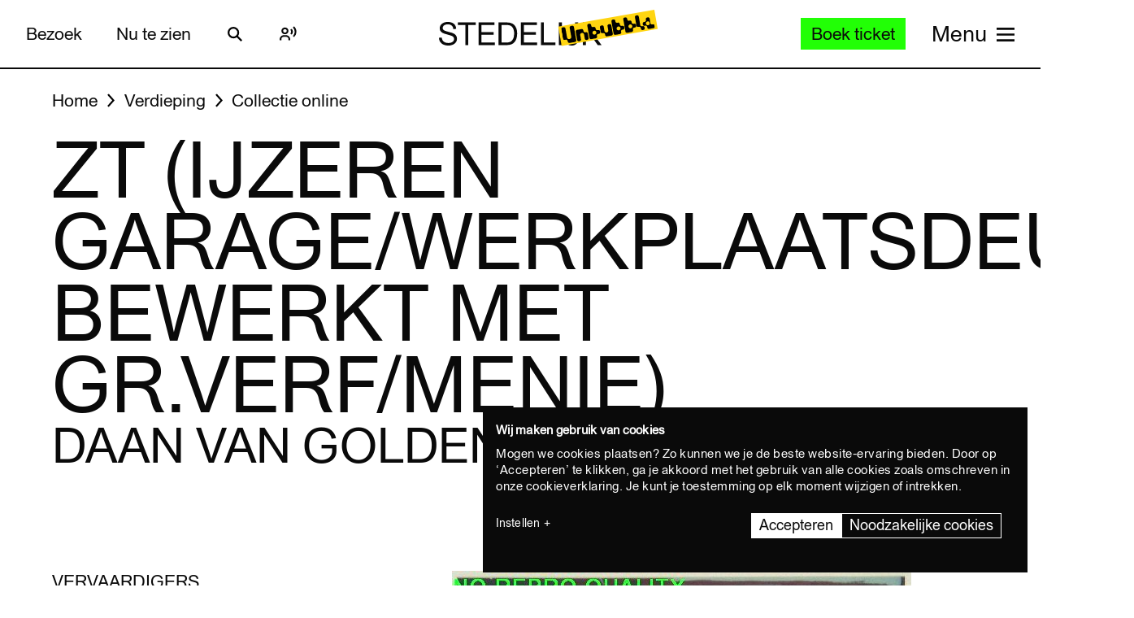

--- FILE ---
content_type: text/html; charset=UTF-8
request_url: https://www.stedelijk.nl/nl/collectie/45180-daan-van-golden-zt-(ijzeren-garagewerkplaatsdeur-bewerkt-met-gr.verfmenie)
body_size: 12602
content:
<!doctype html>
<html class="no-js" lang="nl"
        >
    <head>
        <meta charset="utf-8">

        <link rel="preload" href="https://www.stedelijk.nl/themes/stedelijk/assets/dist/fonts/union_regular.woff2" as="font" type="font/woff2" crossorigin>
        <link rel="preload" href="https://www.stedelijk.nl/themes/stedelijk/assets/dist/fonts/union_regular_italic.woff2" as="font" type="font/woff2" crossorigin>
        <link rel="preload" href="https://www.stedelijk.nl/themes/stedelijk/assets/dist/fonts/union_sma_ribbon.woff2" as="font" type="font/woff2" crossorigin>
        <link rel="preload" href="https://www.stedelijk.nl/themes/stedelijk/assets/dist/fonts/union_sma_ribbon_wb.woff2" as="font" type="font/woff2" crossorigin>

        <link rel="preload" href="https://www.stedelijk.nl/themes/stedelijk/assets/dist/scripts/main-f3d429f9da.js" as="script">

        <link rel="preconnect" href="https://consent.cookiebot.com">
                <link rel="preconnect" href="https://www.googletagmanager.com">
        <link rel="preconnect" href="https://www.google-analytics.com">
        
        <!--
         _________   ________   ________   _______-+-
        /\* ______\ /\* ____ \ /\* ____ \ /\* ____ \
        \ \ \_____/ \ \ \__/\ \\ \ \__/\ \\ \ \__/\ \
         \ \ \   ____\ \ \_\_\ \\ \ \_\_\ \\ \ \_\_\ \
          \ \ \ /\__ \\ \  __  _\\ \  __  _\\ \  __  _\
           \ \ \_/_/\ \\ \ \/\ \/_\ \ \/\ \/_\ \ \/\ \/_
            \ \________\\ \_\ \___\\ \_\ \___\\ \_\ \___\
             \/________/ \/_/\/___/ \/_/\/___/ \/_/\/___/

               By GRRR.nl
        -->

        <meta http-equiv="cleartype" content="on">
        <meta name="viewport" content="width=device-width, initial-scale=1">
        <meta name="author" content="Grrr.nl">
        <meta name="google-site-verification" content="mmlkq1oTmwqhCQBk4fCyIdYu5uEQ--hDYl8dvPeYDLk">
        <meta name="facebook-domain-verification" content="xmfnzy6n8sik1tmucm1iem3muhe96a">

         <title>ZT (ijzeren garage/werkplaatsdeur bewerkt met gr.verf/menie) - Daan van Golden </title>
<meta  name="title" content="ZT (ijzeren garage/werkplaatsdeur bewerkt met gr.verf/menie) - Daan van Golden" />
<meta name="robots" content="all">
<meta  property="og:title" content="ZT (ijzeren garage/werkplaatsdeur bewerkt met gr.verf/menie) - Daan van Golden" />
<meta  property="og:url" content="https://www.stedelijk.nl/nl/collectie/45180-daan-van-golden-zt-%28ijzeren-garagewerkplaatsdeur-bewerkt-met-gr.verfmenie%29" />
        <link rel="canonical" href="https://www.stedelijk.nl/nl/collectie/45180-daan-van-golden-zt-%28ijzeren-garagewerkplaatsdeur-bewerkt-met-gr.verfmenie%29" />
        <link rel="alternate" hreflang="nl" href="https://www.stedelijk.nl/nl/collectie/45180-daan-van-golden-zt-(ijzeren-garagewerkplaatsdeur-bewerkt-met-gr.verfmenie)"  >
    <link rel="alternate" hreflang="en" href="https://www.stedelijk.nl/en/collection/45180-daan-van-golden-zt-(ijzeren-garagewerkplaatsdeur-bewerkt-met-gr.verfmenie)"  >

        <link href="https://www.stedelijk.nl/themes/stedelijk/assets/dist/styles/base-f8cb2a583b.css" rel="stylesheet">
        <link href="https://www.stedelijk.nl/themes/stedelijk/assets/dist/styles/print-558989fd20.css" rel="stylesheet" media="print">

        
        <script>
                        !function(e,t,n,r){var o=[],s={_version:"3.11.8",_config:{classPrefix:"",enableClasses:!0,enableJSClass:!0,usePrefixes:!0},_q:[],on:function(e,t){var n=this;setTimeout((function(){t(n[e])}),0)},addTest:function(e,t,n){o.push({name:e,fn:t,options:n})},addAsyncTest:function(e){o.push({name:null,fn:e})}},i=function(){};i.prototype=s,i=new i;var a=[];function l(e,t){return typeof e===t}var u,f,c=n.documentElement,p="svg"===c.nodeName.toLowerCase();function d(e){var t=c.className,n=i._config.classPrefix||"";if(p&&(t=t.baseVal),i._config.enableJSClass){var r=new RegExp("(^|\\s)"+n+"no-js(\\s|$)");t=t.replace(r,"$1"+n+"js$2")}i._config.enableClasses&&(e.length>0&&(t+=" "+n+e.join(" "+n)),p?c.className.baseVal=t:c.className=t)}function m(e,t){if("object"==typeof e)for(var n in e)u(e,n)&&m(n,e[n]);else{var r=(e=e.toLowerCase()).split("."),o=i[r[0]];if(2===r.length&&(o=o[r[1]]),void 0!==o)return i;t="function"==typeof t?t():t,1===r.length?i[r[0]]=t:(!i[r[0]]||i[r[0]]instanceof Boolean||(i[r[0]]=new Boolean(i[r[0]])),i[r[0]][r[1]]=t),d([(t&&!1!==t?"":"no-")+r.join("-")]),i._trigger(e,t)}return i}u=l(f={}.hasOwnProperty,"undefined")||l(f.call,"undefined")?function(e,t){return t in e&&l(e.constructor.prototype[t],"undefined")}:function(e,t){return f.call(e,t)},s._l={},s.on=function(e,t){this._l[e]||(this._l[e]=[]),this._l[e].push(t),i.hasOwnProperty(e)&&setTimeout((function(){i._trigger(e,i[e])}),0)},s._trigger=function(e,t){if(this._l[e]){var n=this._l[e];setTimeout((function(){var e;for(e=0;e<n.length;e++)(0,n[e])(t)}),0),delete this._l[e]}},i._q.push((function(){s.addTest=m})),i.addTest("picture","HTMLPictureElement"in t),i.addTest("svg",!!n.createElementNS&&!!n.createElementNS("http://www.w3.org/2000/svg","svg").createSVGRect);var v="Moz O ms Webkit",h=s._config.usePrefixes?v.split(" "):[];function g(){return"function"!=typeof n.createElement?n.createElement(arguments[0]):p?n.createElementNS.call(n,"http://www.w3.org/2000/svg",arguments[0]):n.createElement.apply(n,arguments)}s._cssomPrefixes=h;var y={elem:g("modernizr")};i._q.push((function(){delete y.elem}));var w={style:y.elem.style};function C(e,t,r,o){var s,i,a,l,u="modernizr",f=g("div"),d=function(){var e=n.body;return e||((e=g(p?"svg":"body")).fake=!0),e}();if(parseInt(r,10))for(;r--;)(a=g("div")).id=o?o[r]:u+(r+1),f.appendChild(a);return(s=g("style")).type="text/css",s.id="s"+u,(d.fake?d:f).appendChild(s),d.appendChild(f),s.styleSheet?s.styleSheet.cssText=e:s.appendChild(n.createTextNode(e)),f.id=u,d.fake&&(d.style.background="",d.style.overflow="hidden",l=c.style.overflow,c.style.overflow="hidden",c.appendChild(d)),i=t(f,e),d.fake&&d.parentNode?(d.parentNode.removeChild(d),c.style.overflow=l,c.offsetHeight):f.parentNode.removeChild(f),!!i}function S(e){return e.replace(/([A-Z])/g,(function(e,t){return"-"+t.toLowerCase()})).replace(/^ms-/,"-ms-")}function _(e,n){var o=e.length;if("CSS"in t&&"supports"in t.CSS){for(;o--;)if(t.CSS.supports(S(e[o]),n))return!0;return!1}if("CSSSupportsRule"in t){for(var s=[];o--;)s.push("("+S(e[o])+":"+n+")");return C("@supports ("+(s=s.join(" or "))+") { #modernizr { position: absolute; } }",(function(e){return"absolute"===function(e,n,r){var o;if("getComputedStyle"in t){o=getComputedStyle.call(t,e,n);var s=t.console;null!==o?r&&(o=o.getPropertyValue(r)):s&&s[s.error?"error":"log"].call(s,"getComputedStyle returning null, its possible modernizr test results are inaccurate")}else o=!n&&e.currentStyle&&e.currentStyle[r];return o}(e,null,"position")}))}return r}i._q.unshift((function(){delete w.style}));var x=s._config.usePrefixes?v.toLowerCase().split(" "):[];function T(e,t){return function(){return e.apply(t,arguments)}}function b(e,t,n,o,s){var i=e.charAt(0).toUpperCase()+e.slice(1),a=(e+" "+h.join(i+" ")+i).split(" ");return l(t,"string")||l(t,"undefined")?function(e,t,n,o){if(o=!l(o,"undefined")&&o,!l(n,"undefined")){var s=_(e,n);if(!l(s,"undefined"))return s}for(var i,a,u,f,c,p=["modernizr","tspan","samp"];!w.style&&p.length;)i=!0,w.modElem=g(p.shift()),w.style=w.modElem.style;function d(){i&&(delete w.style,delete w.modElem)}for(u=e.length,a=0;a<u;a++)if(f=e[a],c=w.style[f],~(""+f).indexOf("-")&&(f=f.replace(/([a-z])-([a-z])/g,(function(e,t,n){return t+n.toUpperCase()})).replace(/^-/,"")),w.style[f]!==r){if(o||l(n,"undefined"))return d(),"pfx"!==t||f;try{w.style[f]=n}catch(e){}if(w.style[f]!==c)return d(),"pfx"!==t||f}return d(),!1}(a,t,o,s):function(e,t,n){var r;for(var o in e)if(e[o]in t)return!1===n?e[o]:l(r=t[e[o]],"function")?T(r,n||t):r;return!1}(a=(e+" "+x.join(i+" ")+i).split(" "),t,n)}function P(e,t,n){return b(e,r,r,t,n)}s._domPrefixes=x,s.testAllProps=b,s.testAllProps=P,i.addTest("flexbox",P("flexBasis","1px",!0)),i.addTest("cssanimations",P("animationName","a",!0)),i.addTest("csspointerevents",(function(){var e=g("a").style;return e.cssText="pointer-events:auto","auto"===e.pointerEvents}));var E="CSS"in t&&"supports"in t.CSS,N="supportsCSS"in t;i.addTest("supports",E||N),i.addTest("csstransforms3d",(function(){return!!P("perspective","1px",!0)})),function(){var e,t,n,r,s,u;for(var f in o)if(o.hasOwnProperty(f)){if(e=[],(t=o[f]).name&&(e.push(t.name.toLowerCase()),t.options&&t.options.aliases&&t.options.aliases.length))for(n=0;n<t.options.aliases.length;n++)e.push(t.options.aliases[n].toLowerCase());for(r=l(t.fn,"function")?t.fn():t.fn,s=0;s<e.length;s++)1===(u=e[s].split(".")).length?i[u[0]]=r:(i[u[0]]&&(!i[u[0]]||i[u[0]]instanceof Boolean)||(i[u[0]]=new Boolean(i[u[0]])),i[u[0]][u[1]]=r),a.push((r?"":"no-")+u.join("-"))}}(),d(a),delete s.addTest,delete s.addAsyncTest;for(var j=0;j<i._q.length;j++)i._q[j]();e.Modernizr=i}(window,window,document);

                        Modernizr.addTest('toucheventsfixed', function() {
                if (('ontouchstart' in window) || window.DocumentTouch && document instanceof DocumentTouch) {
                    return true;
                }
            });

                        !function(e){var t=function(t,o,n){"use strict";var r,a=e.document.getElementsByTagName("script")[0],c=e.document.createElement("script");return"boolean"==typeof o&&(r=n,n=o,o=r),c.src=t,c.async=!n,a.parentNode.insertBefore(c,a),o&&"function"==typeof o&&(c.onload=o),c};"undefined"!=typeof module?module.exports=t:e.loadJS=t}("undefined"!=typeof global?global:this);

                        window.momentMock = window.moment || {};

            var cutsMustard = 'querySelector' in document && 'addEventListener' in window;
            var cutsEdge = 'Symbol' in window && 'WeakMap' in window;
            if (cutsMustard && cutsEdge) {
                loadJS("https://www.stedelijk.nl/themes/stedelijk/assets/dist/scripts/main-f3d429f9da.js");
            } else if (cutsMustard) {
                loadJS("https://www.stedelijk.nl/themes/stedelijk/assets/dist/scripts/vendor/babel-polyfill-1b4f7482eb.js", function() {
                    loadJS("https://www.stedelijk.nl/themes/stedelijk/assets/dist/scripts/main-f3d429f9da.js");
                });
            } else {
                // If the browser does support JS, but does not cut the mustard, put back to .no-js class
                // This is a horrible solution, but Modernizr does not respect the `enableJSClass: false` option...
                var reJS = new RegExp('(^|\\s)js(\\s|$)');
                document.documentElement.className = document.documentElement.className.replace(reJS, '$1no-js$2');
            }

            // Polyfill <picture> when needed
            if (!Modernizr.picture) {
                document.createElement("picture");
                loadJS("https://www.stedelijk.nl/themes/stedelijk/assets/dist/scripts/vendor/picturefill-8794e48372.js");
            }

            // Polyfill svg `use` with external source
            function svgSupportsExternalSource() {
                var newerIEUA = /\bTrident\/[567]\b|\bMSIE (?:9|10)\.0\b/, webkitUA = /\bAppleWebKit\/(\d+)\b/, olderEdgeUA = /\bEdge\/12\.(\d+)\b/;
                return newerIEUA.test(navigator.userAgent) || (navigator.userAgent.match(olderEdgeUA) || [])[1] < 10547 || (navigator.userAgent.match(webkitUA) || [])[1] < 537 ? false : true;
            }

            if (!svgSupportsExternalSource()) {
                loadJS("https://www.stedelijk.nl/themes/stedelijk/assets/dist/scripts/vendor/svg4everybody-9617cbb9ff.js", function() {
                    svg4everybody();
                });
            }

            var SITE_LANGUAGE = 'nl';
        </script>

        <!-- Enviso script & settings -->
        <script src="https://widget.enviso.io/loader.js"></script>
        <script>
            // Load Enviso webcomponents scripts, this needs to be done before webcomponents are rendered. Therefor this needs to be in the head instead of in main.js
            window.enviso.load(["https://widget.enviso.io/build-ts/components/tickets/enviso-ticket-widget-element.js"]);
            window.enviso.load(["https://widget.enviso.io/build-ts/components/common/enviso-style-element.js"]);

            // CURRENTLY UNUSED
            // window.enviso.load(["https://widget.enviso.io/build-ts/components/basket/enviso-basket-flow-element.js"]);

            enviso.settings.apiKey='NTNdsRFs+EyOWAp6rkPxFQ==';
            enviso.settings.salesPointId='201';
            enviso.settings.offerId='13811';
            enviso.settings.testPayment='';
            enviso.settings.donationId='31909';
            enviso.settings.language=SITE_LANGUAGE;
        </script>

                    <script>
    !function(e){var n;if("function"==typeof define&&define.amd&&(define(e),n=!0),"object"==typeof exports&&(module.exports=e(),n=!0),!n){var t=window.Cookies,o=window.Cookies=e();o.noConflict=function(){return window.Cookies=t,o}}}((function(){function e(){for(var e=0,n={};e<arguments.length;e++){var t=arguments[e];for(var o in t)n[o]=t[o]}return n}function n(e){return e.replace(/(%[0-9A-Z]{2})+/g,decodeURIComponent)}return function t(o){function r(){}function i(n,t,i){if("undefined"!=typeof document){"number"==typeof(i=e({path:"/"},r.defaults,i)).expires&&(i.expires=new Date(1*new Date+864e5*i.expires)),i.expires=i.expires?i.expires.toUTCString():"";try{var c=JSON.stringify(t);/^[\{\[]/.test(c)&&(t=c)}catch(e){}t=o.write?o.write(t,n):encodeURIComponent(String(t)).replace(/%(23|24|26|2B|3A|3C|3E|3D|2F|3F|40|5B|5D|5E|60|7B|7D|7C)/g,decodeURIComponent),n=encodeURIComponent(String(n)).replace(/%(23|24|26|2B|5E|60|7C)/g,decodeURIComponent).replace(/[\(\)]/g,escape);var f="";for(var u in i)i[u]&&(f+="; "+u,!0!==i[u]&&(f+="="+i[u].split(";")[0]));return document.cookie=n+"="+t+f}}function c(e,t){if("undefined"!=typeof document){for(var r={},i=document.cookie?document.cookie.split("; "):[],c=0;c<i.length;c++){var f=i[c].split("="),u=f.slice(1).join("=");t||'"'!==u.charAt(0)||(u=u.slice(1,-1));try{var a=n(f[0]);if(u=(o.read||o)(u,a)||n(u),t)try{u=JSON.parse(u)}catch(e){}if(r[a]=u,e===a)break}catch(e){}}return e?r[e]:r}}return r.set=i,r.get=function(e){return c(e,!1)},r.getJSON=function(e){return c(e,!0)},r.remove=function(n,t){i(n,"",e(t,{expires:-1}))},r.defaults={},r.withConverter=t,r}((function(){}))}));
</script>

<style>
    html {
        transition: opacity 0.15s;
    }
    .async-hide {
        opacity: 0 !important;
        transition-duration: 0s !important;
    }
</style>
<script>
    // Set anti-flicker timeout.
    var timeout = 500;

    // Get Cookiebot cookie, and see if `statistics` is given consent.
    var consentCookie = Cookies.get('CookieConsent') || '';
    var consentPreferences = consentCookie.substring(1, consentCookie.length - 1).split(',');
    var statisticsAllowed = consentPreferences.some(function(entry) {
        var keyVal = entry.split(':');
        return keyVal[0] === 'statistics' && keyVal[1] === 'true';
    });

    // Show anti-flicker script.
    if (statisticsAllowed) {
        (function(a,s,y,n,c,h,i,d,e){s.className+=' '+y;h.start=1*new Date;
        h.end=i=function(){s.className=s.className.replace(RegExp(' ?'+y),'')};
        (a[n]=a[n]||[]).hide=h;setTimeout(function(){i();h.end=null},c);h.timeout=c;
        })(window,document.documentElement,'async-hide','dataLayer',timeout,
        {'GTM-T3CQBGB':true});
    }
</script>        
        <!-- ReadSpeaker -->
        <script src="//cdn1.readspeaker.com/script/12485/webReader/webReader.js?pids=wr" type="text/javascript" id="rs_req_Init"></script>
    </head>
    <body
        class=" 
        "
        data-enhancer="trackButtons"

                >
        
                    <!-- Prefill dataLayer -->
<script>
    window.dataLayer = window.dataLayer || [];
    </script>
<!-- Google Tag Manager -->
<noscript>
    <iframe src="https://www.googletagmanager.com/ns.html?id=GTM-P923Z6C" height="0" width="0" style="display:none;visibility:hidden"></iframe>
</noscript>
<script>
    (function(w,d,s,l,i){w[l]=w[l]||[];w[l].push({'gtm.start':new Date().getTime(),event:'gtm.js'});var f=d.getElementsByTagName(s)[0],j=d.createElement(s),dl=l!='dataLayer'?'&l='+l:'';j.async=true;j.src='https://www.googletagmanager.com/gtm.js?id='+i+dl;f.parentNode.insertBefore(j,f);})(window,document,'script','dataLayer','GTM-P923Z6C');
</script>
<!-- End Google Tag Manager -->                            <header class="site-header" role="banner">
    <div class="site-header__inner">
            
    <a
        href="#content"
        class="button button--secondary skiplink "
                ><!--
        --><span>Ga direct naar de inhoud</span><!--
        --></a>
            
    <a
        href="#languages"
        class="button button--secondary skiplink "
                ><!--
        --><span>Ga direct naar de taalinstellingen</span><!--
        --></a>
            
    <a
        href="#menu"
        class="button button--secondary skiplink "
                ><!--
        --><span>Ga direct naar het menu</span><!--
        --></a>

        <div class="site-header__navigation">
                            <div class="site-header__navigation-section">
                    <ul class="header-menu">
            <li>
                
    <a
        href="/nl/bezoeken"
        class="button button header-menu__link "
                ><!--
        --><span>Bezoek</span><!--
        --></a>
        </li>
            <li>
                
    <a
        href="/nl/nu-te-zien"
        class="button button header-menu__link "
                ><!--
        --><span>Nu te zien</span><!--
        --></a>
        </li>
    </ul>

                    <a href="#search-overlay" class="site-header__icon-link">
                        <span class="sr-only">Zoeken</span>
                        <svg  role="presentation" aria-hidden="true" focusable="false"> <use xlink:href="https://www.stedelijk.nl/themes/stedelijk/assets/dist/images/icons-b53566d411.svg#icon--search"></use> </svg>
                    </a>

                    <div class="site-header__icon-link">
                        <div class="readspeaker">
    <button 
        class="readspeaker__toggle" 
        data-handler="accessibleCollapser"
        data-target-class="readspeaker__button-container--is-expanded"
        data-target=".js-readspeaker-button-container"
        aria-expanded="false"
        type="button"
    >
        <svg  role="presentation" aria-hidden="true" focusable="false"> <use xlink:href="https://www.stedelijk.nl/themes/stedelijk/assets/dist/images/icons-b53566d411.svg#readspeaker-icon"></use> </svg>
        <span class="sr-only">ReadSpeaker</span>
    </button>
    <div class="readspeaker__button-container js-readspeaker-button-container">
        
<div class="readspeaker-button">
    <div id="readspeaker_button1" class="rs_skip rsbtn rs_preserve">
        <a rel="nofollow" class="rsbtn_play" accesskey="L" title="Laat de tekst voorlezen met ReadSpeaker webReader" href="//app-eu.readspeaker.com/cgi-bin/rsent?customerid=12485&amp;lang=nl_nl&amp;readid=main&amp;url=https%3A%2F%2Fwww.stedelijk.nl%2Fnl%2Fcollectie%2F45180-daan-van-golden-zt-%28ijzeren-garagewerkplaatsdeur-bewerkt-met-gr.verfmenie%29">
            <span class="rsbtn_left rsimg rspart"><span class="rsbtn_text"><span>Lees voor</span></span></span>
            <span class="rsbtn_right rsimg rsplay rspart"></span>
        </a>
    </div>
</div>    </div>
</div>                    </div> 

                                        
                    
                                        
                </div>
            
            <div class="site-header__nav-logo-container" data-show-logo="">
                <a href="/nl" class="site-header__home-link">
                    <svg class="site-header__stedelijk-header-logo" role="presentation" aria-hidden="true" focusable="false"> <use xlink:href="https://www.stedelijk.nl/themes/stedelijk/assets/dist/images/icons-b53566d411.svg#stedelijk-brand-title"></use> </svg>
                </a>
                <a href="#unbubble" class="site-header__nav-unbubble-overlay-button">
                    <span class="site-header__nav-unbubble-banner">
                        <svg class="site-header__unbubble-campaign-title" role="presentation" aria-hidden="true" focusable="false"> <use xlink:href="https://www.stedelijk.nl/themes/stedelijk/assets/dist/images/icons-b53566d411.svg#stedelijk-unbubble-campaign-title"></use> </svg>
                    </span>
                </a>
            </div>

                            <div class="site-header__navigation-section">
                                            <div class="ticket-button-container js-ticket-button">
                                                        
    <a
        href="https://www.stedelijk.nl/nl/tickets"
        class="button button--primary button--small ticket-button  "
                data-handler="gtmEventHandler" data-ignore-general-button-tracking="1" data-event-type="event" data-event-cat="Header Ticket Button" data-event-action="Boek ticket (from https://www.stedelijk.nl/nl/collectie/45180-daan-van-golden-zt-(ijzeren-garagewerkplaatsdeur-bewerkt-met-gr.verfmenie))" data-event-label="https://www.stedelijk.nl/nl/tickets"><!--
        --><span>Boek ticket</span><!--
        --></a>
                        </div>
                    
                                        <a href="#menu" class="site-header__nav-button " aria-label="Site navigation menu">
                        <span class="site-header__nav-label"> Menu</span>
                        <span class="site-header__nav-icon" aria-hidden="true">
                            <svg  role="presentation" aria-hidden="true" focusable="false"> <use xlink:href="https://www.stedelijk.nl/themes/stedelijk/assets/dist/images/icons-b53566d411.svg#menu-icon"></use> </svg>
                        </span>
                    </a>
                </div>
                    </div>
    </div>

        <div
    class="overlay overlay--image overlay--with-scroll" id="unbubble"
    data-enhancer="unbubbleOverlay,overlay"
    data-active-hash="#unbubble"
    data-return-hash="#content">
    <a
        href="#content"
        class="overlay__close"
        aria-label="Sluit overlay">
        <svg  role="presentation" aria-hidden="true" focusable="false"> <use xlink:href="https://www.stedelijk.nl/themes/stedelijk/assets/dist/images/icons-b53566d411.svg#close"></use> </svg>
    </a>
    <div class="unbubble-overlay__content">
        <div class="grid">
            <div class="grid__item--12">
                <figure class="unbubble-overlay__video-wrapper">
                                        <div class="video-embed video-embed--full-width">
    <div class="video-embed__cookie-consent cookieconsent-optout-marketing">
        <div class="video-embed__cookie-consent-inner">
            <p><button class="button button--link button--inverted" data-handler="cookiebotRenew">Accepteer marketing cookies</button> om deze video te bekijken.</p>
        </div>
    </div>

            <a
            class="video-embed__link js-video-embed"
            href="https://player.vimeo.com/video/932403722"
            aria-label="Speel de video af"
            data-video-id="932403722"
            data-video-url="https://player.vimeo.com/video/932403722"
            data-video-type="vimeo"
            data-handler="playVideo">
            <div class="video-embed__object" >
                <span class="video-embed__button">
                    <svg  role="presentation" aria-hidden="true" focusable="false"> <use xlink:href="https://www.stedelijk.nl/themes/stedelijk/assets/dist/images/icons-b53566d411.svg#play"></use> </svg>
                </span>
                                        

    
            <img
                src="https://s3-eu-west-1.amazonaws.com/production-static-stedelijk/images/grrr/scaled/1024/homepage-thumbnail-nobutton-1.png"
        srcset="
                        https://s3-eu-west-1.amazonaws.com/production-static-stedelijk/images/grrr/scaled/x-small/homepage-thumbnail-nobutton-1.png 1w,                        https://s3-eu-west-1.amazonaws.com/production-static-stedelijk/images/grrr/scaled/320/homepage-thumbnail-nobutton-1.png 300w,                        https://s3-eu-west-1.amazonaws.com/production-static-stedelijk/images/grrr/scaled/768/homepage-thumbnail-nobutton-1.png 700w,                        https://s3-eu-west-1.amazonaws.com/production-static-stedelijk/images/grrr/scaled/1024/homepage-thumbnail-nobutton-1.png 1000w,                        https://s3-eu-west-1.amazonaws.com/production-static-stedelijk/images/grrr/scaled/1440/homepage-thumbnail-nobutton-1.png 1280w            "
                alt=""
        class="image
            image
            video-embed__thumb
            "
            >
    
                            </div>
        </a>
    </div>                    <figcaption class="unbubble-overlay__video-caption">
                        Stedelijk Museum Amsterdam unbubble
                    </figcaption>
                </figure>
            </div>
        </div>
            
    <a
        href="/nl/unbubble"
        class="button button--secondary unbubble-overlay__call-to-action "
                ><!--
        --><span>Meer over unbubble</span><!--
        --></a>
    </div>
    <a href="#content" class="overlay__background" aria-label="Sluit overlay"></a>
</div></header>        
        <div
            class="wrapper "
            id="content">

            <main role="main" id="main">
                                                






<nav
    class="breadcrumbs grid grid--no-vpadding"
    aria-label="Kruimelpad">
    <div class="grid__item--12">
        <ol class="breadcrumbs__list">
                        <li class="breadcrumbs__item">
                <a href="/nl" class="breadcrumbs__link"><span>Home</span></a>
            </li>
                        <li class="breadcrumbs__item">
                <a href="/nl/verdieping" class="breadcrumbs__link"><span>Verdieping</span></a>
            </li>
                        <li class="breadcrumbs__item">
                <a href="/nl/verdieping/collectie-online" class="breadcrumbs__link"><span>Collectie online</span></a>
            </li>
                    </ol>
    </div>
</nav>

<header
    role="banner"
    class="page-header
    page-header--with-title
    "
    style=""
    >
    <div class="grid 
                    ">
        <div class="grid__item--12">
            
            <h1 class="page-header__title ">
                                    ZT (ijzeren garage/werkplaatsdeur bewerkt met gr.verf/menie)
                            </h1>

                            <h2 class="page-header__subtitle">Daan van Golden</h2>
                    </div>
    </div>
</header>
    <div class="grid">
        <div class="grid__item--5">
                                </div>
    </div>

<div class="two-column-image-text grid">
    <div class="grid__item--5">
                <h3>Vervaardigers</h3>
        <ul class="work__list">
                    <li><a href="https://www.stedelijk.nl/nl/collectie/maker/8425-daan-van-golden">
                Daan van Golden             </a></li>
                </ul>
        
                
        <h3>Collectie</h3>
        <p>
            <a href="/nl/verdieping/collectie-online?subcollection=Foto%27s">
                Foto's
            </a>
        </p>

                <h3>Datum vervaardiging</h3>
        <p>1979</p>
        
                <h3>Bibliotheek</h3>
        <p>
            <a href="http://library.stedelijk.nl/search/detail?fieldname=Field_Priref&database=fullCatalogue&value=207692" target="_blank" rel="noopener noreferrer">
                Klik hier om 1 aan dit werk gerelateerde documenttitels te zien
            </a>
        </p>
        
                
        
                <h3>Objectnummer</h3>
        <p>3.1999-BK80655</p>
            </div>

        <figure class="grid__item--7">
              

    
            <img
                src="https://s3-eu-west-1.amazonaws.com/production-static-stedelijk/images/adlib/fotografie/3.1999bk80655-1716955237614.jpg"

                alt=""
        class="image
            image--large
            
                            image--noscale
            "
            >
    
            </figure>
    </div>


<aside class="info-block"
    style="">
    <div class="grid
    ">
        <div class="grid__item--12">
            <div class="info-block__article">
                <h3>Meer informatie?</h3><p>Vragen of opmerkingen? Mail naar info@stedelijk.nl of kom langs in de bibliotheek van het Stedelijk Museum.</p><a class="button button--secondary" href=mailto:info@stedelijk.nl>Stuur mail</a>
            </div>
        </div>
    </div>
</aside>

<div class="grid">
    <div class="grid__item--5">
                <h3>Credits</h3>
        <p>bruikleen Rijksdienst voor het Cultureel Erfgoed / on loan from the Cultural Heritage Agency of the Netherlands</p>
        
        <p>
            <a href="/nl/auteursrechten">
                Lees informatie over de auteursrechten van dit kunstwerk
            </a>
        </p>
    </div>
</div>
    <div class="bar-group">
        <h2 class="bar-group__title">Meer werk van deze maker</h2>
        <ul>
                <li>
            <a
    href="https://www.stedelijk.nl/nl/collectie/45178-daan-van-golden-chinees-drieluik"
    class="bar bar--medium"
    aria-label="Chinees drieluik"
    data-enhancer="bar">
    <article class="bar__inner js-bar-inner">
        <div>
                                    <header class="bar__header">
                <h3 class="bar__title">
                                            

    
            <img
                src="https://s3-eu-west-1.amazonaws.com/production-static-stedelijk/images/adlib/scaled/x-small/3.1999bk30069ac-a-1713844841177.jpg"

                alt=""
        class="image
            image
            bar__image
            "
            role="presentation">
    
                                        <span class="bar__title-part">
                        Chinees drieluik
                    </span>
                    <span aria-hidden="true" class="bar__arrow"></span>
                                        <span class="bar__title-part">Golden, Daan van</span>
                                    </h3>
            </header>
            <footer class="bar__footer">
                                <h4>Foto's</h4>
                                                <p>1977</p>
                            </footer>
        </div>
    </article>
    <div class="bar__hotspot js-bar-hotspot" data-type="left"></div>
    <div class="bar__hotspot js-bar-hotspot" data-type="right"></div>
</a>        </li>
                <li>
            <a
    href="https://www.stedelijk.nl/nl/collectie/2807-daan-van-golden-compositie-met-blauwe-ruit"
    class="bar bar--medium"
    aria-label="Compositie met blauwe ruit"
    data-enhancer="bar">
    <article class="bar__inner js-bar-inner">
        <div>
                                    <header class="bar__header">
                <h3 class="bar__title">
                                            

    
            <img
                src="https://s3-eu-west-1.amazonaws.com/production-static-stedelijk/images/adlib/2020/scaled/x-small/a-26574-1742356837835.jpg"

                alt=""
        class="image
            image
            bar__image
            "
            role="presentation">
    
                                        <span class="bar__title-part">
                        Compositie met blauwe ruit
                    </span>
                    <span aria-hidden="true" class="bar__arrow"></span>
                                        <span class="bar__title-part">Golden, Daan van</span>
                                    </h3>
            </header>
            <footer class="bar__footer">
                                <h4>Overige</h4>
                                                <p>1964</p>
                            </footer>
        </div>
    </article>
    <div class="bar__hotspot js-bar-hotspot" data-type="left"></div>
    <div class="bar__hotspot js-bar-hotspot" data-type="right"></div>
</a>        </li>
                <li>
            <a
    href="https://www.stedelijk.nl/nl/collectie/4363-daan-van-golden-compositie-met-lila-ruit"
    class="bar bar--medium"
    aria-label="Compositie met lila ruit"
    data-enhancer="bar">
    <article class="bar__inner js-bar-inner">
        <div>
                                    <header class="bar__header">
                <h3 class="bar__title">
                                            

    
            <img
                src="https://s3-eu-west-1.amazonaws.com/production-static-stedelijk/images/adlib/scaled/x-small/a-26573-1723176037458.jpg"

                alt=""
        class="image
            image
            bar__image
            "
            role="presentation">
    
                                        <span class="bar__title-part">
                        Compositie met lila ruit
                    </span>
                    <span aria-hidden="true" class="bar__arrow"></span>
                                        <span class="bar__title-part">Golden, Daan van</span>
                                    </h3>
            </header>
            <footer class="bar__footer">
                                <h4>Overige</h4>
                                                <p>1964</p>
                            </footer>
        </div>
    </article>
    <div class="bar__hotspot js-bar-hotspot" data-type="left"></div>
    <div class="bar__hotspot js-bar-hotspot" data-type="right"></div>
</a>        </li>
                <li>
            <a
    href="https://www.stedelijk.nl/nl/collectie/24941-daan-van-golden-daan-van-golden"
    class="bar bar--medium"
    aria-label="Daan van Golden"
    data-enhancer="bar">
    <article class="bar__inner js-bar-inner">
        <div>
                                    <header class="bar__header">
                <h3 class="bar__title">
                                            

    
            <img
                src="https://s3-eu-west-1.amazonaws.com/production-static-stedelijk/images/adlib/kunstenaarsboeken/scaled/x-small/1993.2.0039-1667966441874.jpg"

                alt=""
        class="image
            image
            bar__image
            "
            role="presentation">
    
                                        <span class="bar__title-part">
                        Daan van Golden
                    </span>
                    <span aria-hidden="true" class="bar__arrow"></span>
                                        <span class="bar__title-part">Golden, Daan van</span>
                                    </h3>
            </header>
            <footer class="bar__footer">
                                <h4>Kunstenaarsboeken</h4>
                                                <p>1991</p>
                            </footer>
        </div>
    </article>
    <div class="bar__hotspot js-bar-hotspot" data-type="left"></div>
    <div class="bar__hotspot js-bar-hotspot" data-type="right"></div>
</a>        </li>
                <li>
            <a
    href="https://www.stedelijk.nl/nl/collectie/4378-daan-van-golden-diana"
    class="bar bar--medium"
    aria-label="Diana"
    data-enhancer="bar">
    <article class="bar__inner js-bar-inner">
        <div>
                                    <header class="bar__header">
                <h3 class="bar__title">
                                            

    
            <img
                src="https://s3-eu-west-1.amazonaws.com/production-static-stedelijk/images/adlib/fotografie/scaled/x-small/1991.1.0055-1682481637410.jpg"

                alt=""
        class="image
            image
            bar__image
            "
            role="presentation">
    
                                        <span class="bar__title-part">
                        Diana
                    </span>
                    <span aria-hidden="true" class="bar__arrow"></span>
                                        <span class="bar__title-part">Golden, Daan van</span>
                                    </h3>
            </header>
            <footer class="bar__footer">
                                <h4>Foto's</h4>
                                                <p>1989</p>
                            </footer>
        </div>
    </article>
    <div class="bar__hotspot js-bar-hotspot" data-type="left"></div>
    <div class="bar__hotspot js-bar-hotspot" data-type="right"></div>
</a>        </li>
                <li>
            <a
    href="https://www.stedelijk.nl/nl/collectie/41431-daan-van-golden-diana-laren"
    class="bar bar--medium"
    aria-label="Diana, Laren"
    data-enhancer="bar">
    <article class="bar__inner js-bar-inner">
        <div>
                                    <header class="bar__header">
                <h3 class="bar__title">
                                            

    
            <img
                src="https://s3-eu-west-1.amazonaws.com/production-static-stedelijk/images/adlib/fotografie/scaled/x-small/fa-3233-1678334437403.jpg"

                alt=""
        class="image
            image
            bar__image
            "
            role="presentation">
    
                                        <span class="bar__title-part">
                        Diana, Laren
                    </span>
                    <span aria-hidden="true" class="bar__arrow"></span>
                                        <span class="bar__title-part">Golden, Daan van</span>
                                    </h3>
            </header>
            <footer class="bar__footer">
                                <h4>Foto's</h4>
                                                <p>1979</p>
                            </footer>
        </div>
    </article>
    <div class="bar__hotspot js-bar-hotspot" data-type="left"></div>
    <div class="bar__hotspot js-bar-hotspot" data-type="right"></div>
</a>        </li>
                <li>
            <a
    href="https://www.stedelijk.nl/nl/collectie/100612-daan-van-golden-fats-domino"
    class="bar bar--medium"
    aria-label="Fats Domino"
    data-enhancer="bar">
    <article class="bar__inner js-bar-inner">
        <div>
                                    <header class="bar__header">
                <h3 class="bar__title">
                                        <span class="bar__title-part">
                        Fats Domino
                    </span>
                    <span aria-hidden="true" class="bar__arrow"></span>
                                        <span class="bar__title-part">Golden, Daan van</span>
                                    </h3>
            </header>
            <footer class="bar__footer">
                                <h4>Prenten</h4>
                                                <p>2015</p>
                            </footer>
        </div>
    </article>
    <div class="bar__hotspot js-bar-hotspot" data-type="left"></div>
    <div class="bar__hotspot js-bar-hotspot" data-type="right"></div>
</a>        </li>
                <li>
            <a
    href="https://www.stedelijk.nl/nl/collectie/4375-daan-van-golden-neuss"
    class="bar bar--medium"
    aria-label="Neuss"
    data-enhancer="bar">
    <article class="bar__inner js-bar-inner">
        <div>
                                    <header class="bar__header">
                <h3 class="bar__title">
                                            

    
            <img
                src="https://s3-eu-west-1.amazonaws.com/production-static-stedelijk/images/adlib/fotografie/scaled/x-small/1991.1.005415-1665028842390.jpg"

                alt=""
        class="image
            image
            bar__image
            "
            role="presentation">
    
                                        <span class="bar__title-part">
                        Neuss
                    </span>
                    <span aria-hidden="true" class="bar__arrow"></span>
                                        <span class="bar__title-part">Golden, Daan van</span>
                                    </h3>
            </header>
            <footer class="bar__footer">
                                <h4>Foto's</h4>
                                                <p>1988</p>
                            </footer>
        </div>
    </article>
    <div class="bar__hotspot js-bar-hotspot" data-type="left"></div>
    <div class="bar__hotspot js-bar-hotspot" data-type="right"></div>
</a>        </li>
                <li>
            <a
    href="https://www.stedelijk.nl/nl/collectie/4365-daan-van-golden-passages"
    class="bar bar--medium"
    aria-label="Passages"
    data-enhancer="bar">
    <article class="bar__inner js-bar-inner">
        <div>
                                    <header class="bar__header">
                <h3 class="bar__title">
                                            

    
            <img
                src="https://s3-eu-west-1.amazonaws.com/production-static-stedelijk/images/adlib/fotografie/scaled/x-small/1991.1.005313602-1665028842826.jpg"

                alt=""
        class="image
            image
            bar__image
            "
            role="presentation">
    
                                        <span class="bar__title-part">
                        Passages
                    </span>
                    <span aria-hidden="true" class="bar__arrow"></span>
                                        <span class="bar__title-part">Golden, Daan van</span>
                                    </h3>
            </header>
            <footer class="bar__footer">
                                <h4>Foto's</h4>
                                                <p>1990</p>
                            </footer>
        </div>
    </article>
    <div class="bar__hotspot js-bar-hotspot" data-type="left"></div>
    <div class="bar__hotspot js-bar-hotspot" data-type="right"></div>
</a>        </li>
                <li>
            <a
    href="https://www.stedelijk.nl/nl/collectie/4230-daan-van-golden-study-pollock-%2791"
    class="bar bar--medium"
    aria-label="Study Pollock &#039;91"
    data-enhancer="bar">
    <article class="bar__inner js-bar-inner">
        <div>
                                    <header class="bar__header">
                <h3 class="bar__title">
                                            

    
            <img
                src="https://s3-eu-west-1.amazonaws.com/production-static-stedelijk/images/adlib/scaled/x-small/1992.1.0004-1742356837574.jpg"

                alt=""
        class="image
            image
            bar__image
            "
            role="presentation">
    
                                        <span class="bar__title-part">
                        Study Pollock &#039;91
                    </span>
                    <span aria-hidden="true" class="bar__arrow"></span>
                                        <span class="bar__title-part">Golden, Daan van</span>
                                    </h3>
            </header>
            <footer class="bar__footer">
                                <h4>Overige</h4>
                                                <p>1991</p>
                            </footer>
        </div>
    </article>
    <div class="bar__hotspot js-bar-hotspot" data-type="left"></div>
    <div class="bar__hotspot js-bar-hotspot" data-type="right"></div>
</a>        </li>
                <li>
            <a
    href="https://www.stedelijk.nl/nl/collectie/4364-daan-van-golden-white-painting"
    class="bar bar--medium"
    aria-label="White Painting"
    data-enhancer="bar">
    <article class="bar__inner js-bar-inner">
        <div>
                                    <header class="bar__header">
                <h3 class="bar__title">
                                            

    
            <img
                src="https://s3-eu-west-1.amazonaws.com/production-static-stedelijk/images/adlib/scaled/x-small/a-26813-1759291237338.jpg"

                alt=""
        class="image
            image
            bar__image
            "
            role="presentation">
    
                                        <span class="bar__title-part">
                        White Painting
                    </span>
                    <span aria-hidden="true" class="bar__arrow"></span>
                                        <span class="bar__title-part">Golden, Daan van</span>
                                    </h3>
            </header>
            <footer class="bar__footer">
                                <h4>Overige</h4>
                                                <p>1966</p>
                            </footer>
        </div>
    </article>
    <div class="bar__hotspot js-bar-hotspot" data-type="left"></div>
    <div class="bar__hotspot js-bar-hotspot" data-type="right"></div>
</a>        </li>
                <li>
            <a
    href="https://www.stedelijk.nl/nl/collectie/39898-daan-van-golden-zonder-titel"
    class="bar bar--medium"
    aria-label="Zonder titel"
    data-enhancer="bar">
    <article class="bar__inner js-bar-inner">
        <div>
                                    <header class="bar__header">
                <h3 class="bar__title">
                                            

    
            <img
                src="https://s3-eu-west-1.amazonaws.com/production-static-stedelijk/images/adlib/tekeningen/scaled/x-small/1991.2.0043-1663128047874.jpg"

                alt=""
        class="image
            image
            bar__image
            "
            role="presentation">
    
                                        <span class="bar__title-part">
                        Zonder titel
                    </span>
                    <span aria-hidden="true" class="bar__arrow"></span>
                                        <span class="bar__title-part">Golden, Daan van</span>
                                    </h3>
            </header>
            <footer class="bar__footer">
                                <h4>Tekeningen</h4>
                                                <p>1991</p>
                            </footer>
        </div>
    </article>
    <div class="bar__hotspot js-bar-hotspot" data-type="left"></div>
    <div class="bar__hotspot js-bar-hotspot" data-type="right"></div>
</a>        </li>
                <li>
            <a
    href="https://www.stedelijk.nl/nl/collectie/45179-daan-van-golden-zt-%28romeins-beeld-%28onthoofding%29-in-museum%29"
    class="bar bar--medium"
    aria-label="ZT (Romeins beeld (onthoofding) in museum)"
    data-enhancer="bar">
    <article class="bar__inner js-bar-inner">
        <div>
                                    <header class="bar__header">
                <h3 class="bar__title">
                                            

    
            <img
                src="https://s3-eu-west-1.amazonaws.com/production-static-stedelijk/images/adlib/fotografie/scaled/x-small/3.1999bk80654-1716955237150.jpg"

                alt=""
        class="image
            image
            bar__image
            "
            role="presentation">
    
                                        <span class="bar__title-part">
                        ZT (Romeins beeld (onthoofding) in museum)
                    </span>
                    <span aria-hidden="true" class="bar__arrow"></span>
                                        <span class="bar__title-part">Golden, Daan van</span>
                                    </h3>
            </header>
            <footer class="bar__footer">
                                <h4>Foto's</h4>
                                                <p>1979</p>
                            </footer>
        </div>
    </article>
    <div class="bar__hotspot js-bar-hotspot" data-type="left"></div>
    <div class="bar__hotspot js-bar-hotspot" data-type="right"></div>
</a>        </li>
            </ul>
</div>

            </main>
        </div>
                    <div
    class="overlay overlay--menu" id="menu"
    data-enhancer="menuOverlay,overlay"
    data-active-hash="#menu"
    data-return-hash="#content">

    <div class="menu-overlay">
        <header class="overlay__header" role="banner">
            <div class="overlay__header-inner">
                <ul class="service-menu">
            <li>
                
    <a
        href="/nl"
        class="button button service-menu__item "
                ><!--
        --><span>Home</span><!--
        --></a>
        </li>
            <li>
                
    <a
        href="/nl/steun-ons"
        class="button button service-menu__item "
                ><!--
        --><span>Steun ons</span><!--
        --></a>
        </li>
    </ul>
                <a href="#languages" class="language-button" aria-label="Open taalopties">
                    nl<svg  role="presentation" aria-hidden="true" focusable="false"> <use xlink:href="https://www.stedelijk.nl/themes/stedelijk/assets/dist/images/icons-b53566d411.svg#chevron"></use> </svg>
                </a>
            </div>
            <a href="#content" class="overlay__close" aria-label="Sluit overlay">
                <svg  role="presentation" aria-hidden="true" focusable="false"> <use xlink:href="https://www.stedelijk.nl/themes/stedelijk/assets/dist/images/icons-b53566d411.svg#close"></use> </svg>
            </a>
        </header>
        <div class="menu-overlay__content">
            <div class="menu-overlay__logo">
                <svg  role="presentation" aria-hidden="true" focusable="false"> <use xlink:href="https://www.stedelijk.nl/themes/stedelijk/assets/dist/images/icons-b53566d411.svg#stedelijk-brand-title"></use> </svg>
                <a href="#unbubble" class="menu-overlay__nav-unbubble-overlay-button">
                    <span class="menu-overlay__nav-unbubble-banner">
                        <svg class="menu-overlay__nav-unbubble-campaign-title" role="presentation" aria-hidden="true" focusable="false"> <use xlink:href="https://www.stedelijk.nl/themes/stedelijk/assets/dist/images/icons-b53566d411.svg#stedelijk-unbubble-campaign-title"></use> </svg>
                    </span>
                </a>
            </div>
            <div class="menu-overlay__menu">
                <div class="js-small-museum-info-container"></div>
                <nav class="menu">
    <div class="menu--whats-on">
        <ul class="menu__list menu__list--whats-on">
            <li>
                
    <a
        href="/nl/nu-te-zien"
        class="button button menu__header "
                ><!--
        --><span>Nu te zien</span><!--
        --></a>
        </li>
    </ul>
    </div>

        <div class="menu--bezoek">
        <h2 class="menu__header">Bezoek</h2>
        <ul class="menu__list menu__list--bezoek">
            <li>
                
    <a
        href="/nl/bezoeken"
        class="button button button--right-inverted "
                ><!--
        --><span>Plan je bezoek</span><!--
        --></a>
        </li>
            <li>
                
    <a
        href="https://www.stedelijk.nl/nl/families"
        class="button button button--right-inverted "
                ><!--
        --><span>Families</span><!--
        --></a>
        </li>
            <li>
                
    <a
        href="/nl/bezoeken/rondleidingen"
        class="button button button--right-inverted "
                ><!--
        --><span>Rondleidingen</span><!--
        --></a>
        </li>
            <li>
                
    <a
        href="/nl/bezoeken/toegankelijkheid"
        class="button button button--right-inverted "
                ><!--
        --><span>Toegankelijkheid</span><!--
        --></a>
        </li>
            <li>
                
    <a
        href="/nl/bezoeken/faq"
        class="button button button--right-inverted "
                ><!--
        --><span>Veelgestelde vragen</span><!--
        --></a>
        </li>
    </ul>
    </div>

                <div class="menu--education">
            <ul class="menu__list menu__list--bezoek">
            <li>
                
    <a
        href="/nl/voor-het-onderwijs"
        class="button button menu__header "
                ><!--
        --><span>Onderwijs</span><!--
        --></a>
        </li>
    </ul>
        </div>
    
    <div class="menu--dig-deeper">
        <ul class="menu__list menu__list--bezoek">
            <li>
                
    <a
        href="/nl/verdieping"
        class="button button menu__header "
                ><!--
        --><span>Verdieping</span><!--
        --></a>
        </li>
    </ul>
    </div>

    <div class="menu--about-us">
        <ul class="menu__list menu__list--bezoek">
            <li>
                
    <a
        href="/nl/museum"
        class="button button menu__header "
                ><!--
        --><span>Museum</span><!--
        --></a>
        </li>
    </ul>
    </div>

    <div class="menu--news">
        <ul class="menu__list menu__list--bezoek">
            <li>
                
    <a
        href="/nl/nieuws-pers/press-office"
        class="button button menu__header "
                ><!--
        --><span>Nieuws &amp; Pers</span><!--
        --></a>
        </li>
    </ul>
    </div>

    <div class="menu--support-us">
        <ul class="menu__list menu__list--bezoek">
            <li>
                
    <a
        href="/nl/steun-ons"
        class="button button menu__header "
                ><!--
        --><span>Steun ons</span><!--
        --></a>
        </li>
    </ul>
    </div>
</nav>            </div>
            <div class="menu-overlay__info">
                <div class="museum-info ">
    <div class="museum-info__inner">
        <div class="js-large-museum-info-container"></div>
        <div class="js-museum-main-info">
            <div class="museum-info__item">
                <h2 class="museum-info__title">Openingstijden</h2>
                <p class="museum-info__text">Ma - zo: 10.00 - 18.00</p>
            </div>
            <div class="museum-info__item">
                <h2 class="museum-info__title">Prijzen</h2>
                <p class="museum-info__text">Volwassenen: € 22,50<br />
Student &amp; CJP: € 12,50</p>

                                        
    <a
        href="https://www.stedelijk.nl/nl/tickets"
        class="button button--primary-inverted ticket-button "
                ><!--
        --><span>Boek ticket</span><!--
        --></a>
                            </div>
        </div>
        <div class="museum-info__item">
            <h2 class="museum-info__title">Adres</h2>
            <p class="museum-info__text">Museumplein 10<br />
1071 DJ Amsterdam<br />
info@stedelijk.nl</p>

                                
    <a
        href="https://www.google.nl/maps/place/Stedelijk+Museum+Amsterdam/@52.3580144,4.8775667,17z/data=!3m1!4b1!4m5!3m4!1s0x47c609e567e9302b:0xec3c9aad1ccadbea!8m2!3d52.3580111!4d4.8797554"
        class="button button--right-inverted  "
                ><!--
        --><span>Plan je route</span><!--
        --></a>
                    </div>
    </div>
</div>            </div>
        </div>
    </div>

    <a href="#content" class="overlay__background" aria-label="Sluit overlay"></a>
</div>            <div class="overlay overlay--search" id="search-overlay" data-enhancer="overlay" data-active-hash="#search-overlay" data-return-hash="#content">
    <header class="overlay__header" role="banner">
        <h2 class="overlay__title">Zoeken</h2>
        <a href="#close" class="overlay__close grid__item--12" aria-label="Sluit overlay">
            <svg  role="presentation" aria-hidden="true" focusable="false"> <use xlink:href="https://www.stedelijk.nl/themes/stedelijk/assets/dist/images/icons-b53566d411.svg#close"></use> </svg>
        </a>
    </header>
    <div class="overlay__form">
        <div class="overlay__form-inner">
            
<form
    class="search-form-in-overlay"
    id="search"
    action="https://www.stedelijk.nl/nl/zoeken"
    data-enhancer="searchForm"
    data-request-handler="onSubmit">
        <div class="search-form-in-overlay__inner">
            <div class="search-form-in-overlay__input-container">
                                <label class="search-form-in-overlay__label" for="js-search-form-input">Zoek door deze site</label>
                <input class="js-search-form-input search-form-in-overlay__input"
                    placeholder="Zoeken"
                    type="search"
                    name="query"
                    value=""
                    id="js-search-form-input"
                    
                >
            </div>
                <button type="submit" class="search-form-in-overlay__button js-search-form-button">
                <svg  role="presentation" aria-hidden="true" focusable="false"> <use xlink:href="https://www.stedelijk.nl/themes/stedelijk/assets/dist/images/icons-b53566d411.svg#icon--search"></use> </svg>
                <span class="sr-only">Zoeken</span>
            </button>
        </div>
        <span class="checkbox-group filter__checkbox-group"
>
        <label class="filter__item filter__label">
        <input
            type=hidden
            name="filter[]"
            value="page"
            class="filter__input"
                            
                    >
        

    </label>
        <label class="filter__item filter__label">
        <input
            type=hidden
            name="filter[]"
            value="exhibition"
            class="filter__input"
                            
                    >
        

    </label>
        <label class="filter__item filter__label">
        <input
            type=hidden
            name="filter[]"
            value="event"
            class="filter__input"
                            
                    >
        

    </label>
        <label class="filter__item filter__label">
        <input
            type=hidden
            name="filter[]"
            value="digdeeper_theme"
            class="filter__input"
                            
                    >
        

    </label>
        <label class="filter__item filter__label">
        <input
            type=hidden
            name="filter[]"
            value="digdeeper_essay"
            class="filter__input"
                            
                    >
        

    </label>
        <label class="filter__item filter__label">
        <input
            type=hidden
            name="filter[]"
            value="news"
            class="filter__input"
                            
                    >
        

    </label>
        <label class="filter__item filter__label">
        <input
            type=hidden
            name="filter[]"
            value="presskit"
            class="filter__input"
                            
                    >
        

    </label>
        <label class="filter__item filter__label">
        <input
            type=hidden
            name="filter[]"
            value="collection_artist"
            class="filter__input"
                            
                    >
        

    </label>
        <label class="filter__item filter__label">
        <input
            type=hidden
            name="filter[]"
            value="collection_work"
            class="filter__input"
                            
                    >
        

    </label>
    

</span></form>        </div>
    </div>
</div>            <div class="overlay overlay--language-switch"
    id="languages"
    data-enhancer="overlay"
    data-active-hash="#languages"
    data-return-hash="#menu">
    <header class="overlay__header" role="banner">
        <h2 class="overlay__title">Kies je taal</h2>
        <a
            href="#menu"
            class="overlay__close grid__item--12"
            aria-label="Sluit overlay">
            <svg  role="presentation" aria-hidden="true" focusable="false"> <use xlink:href="https://www.stedelijk.nl/themes/stedelijk/assets/dist/images/icons-b53566d411.svg#close"></use> </svg>
        </a>
    </header>
    <div class="grid">
        <div class="grid__item grid__item--12">
            
<nav>
    <ul class="overlay__options">
        <li
            class="overlay__option overlay__option--primary
            overlay__option--active">
            <a
                href="/nl/collectie/45180-daan-van-golden-zt-(ijzeren-garagewerkplaatsdeur-bewerkt-met-gr.verfmenie)"
                hreflang="nl"
                rel="alternate">
                Nederlands
            </a>
        </li>
        <li
            class="overlay__option overlay__option--primary
            ">
            <a
                href="/en/collection/45180-daan-van-golden-zt-(ijzeren-garagewerkplaatsdeur-bewerkt-met-gr.verfmenie)"
                hreflang="en"
                rel="alternate">
                English
            </a>
        </li>
        <li class="overlay__option overlay__option--secondary">
            
    <a
        href="/en/de"
        class="button button--right-inverted  "
                hreflang="de" rel="alternate"><!--
        --><span>Planen Sie Ihren Besuch</span><!--
        --></a>
        </li>
        <li class="overlay__option overlay__option--secondary">
            
    <a
        href="/en/fr"
        class="button button--right-inverted  "
                hreflang="fr" rel="alternate"><!--
        --><span>Planifiez votre visite</span><!--
        --></a>
        </li>
        <li class="overlay__option overlay__option--secondary">
            
    <a
        href="/en/esp"
        class="button button--right-inverted  "
                hreflang="es" rel="alternate"><!--
        --><span>Planifica tu visita</span><!--
        --></a>
        </li>
        <li class="overlay__option overlay__option--secondary">
            
    <a
        href="/en/it"
        class="button button--right-inverted  "
                hreflang="it" rel="alternate"><!--
        --><span>Prepara la tua visita</span><!--
        --></a>
        </li>
    </ul>
</nav>
        </div>
    </div>
</div>            <div class="overlay overlay--datepicker"
    id="datepicker"
    data-enhancer="overlay"
    data-active-hash="#datepicker"
    data-return-hash="#content">
    <header class="overlay__header">
        <a
            href="#content"
            class="overlay__close grid__item--12"
            aria-label="Sluit overlay">
            <svg  role="presentation" aria-hidden="true" focusable="false"> <use xlink:href="https://www.stedelijk.nl/themes/stedelijk/assets/dist/images/icons-b53566d411.svg#close"></use> </svg>
        </a>
        <h2 class="overlay__title">Kies datum</h2>
    </header>
    <div class="grid">
        <div class="grid__item grid__item--12">
            <div class="datepicker" id="datepicker-container"></div>
        </div>
    </div>
</div>        
        <footer class="site-footer" role="contentinfo">
    <div class="site-footer__inner">
        <div class="site-footer__part site-footer__site-logo-container">
            <a href="/nl" class="site-footer__site-logo"
                aria-label="Ga naar de startpagina">
                <svg  role="presentation" aria-hidden="true" focusable="false"> <use xlink:href="https://www.stedelijk.nl/themes/stedelijk/assets/dist/images/icons-b53566d411.svg#logo--stedelijk-museum-amsterdam"></use> </svg>
            </a>
        </div>

        <div class="site-footer__part site-footer__primary-menu-container">
            <ul class="site-footer__primary-menu">
            <li>
                
    <a
        href="/nl/bezoeken"
        class="button button site-footer__primary-menu-item button--right-inverted "
                ><!--
        --><span>Plan je bezoek</span><!--
        --></a>
        </li>
            <li>
                
    <a
        href="/nl/nu-te-zien"
        class="button button site-footer__primary-menu-item button--right-inverted "
                ><!--
        --><span>Nu te zien</span><!--
        --></a>
        </li>
            <li>
                
    <a
        href="/nl/voor-het-onderwijs/in-het-museum"
        class="button button site-footer__primary-menu-item button--right-inverted "
                ><!--
        --><span>Onderwijs in het museum</span><!--
        --></a>
        </li>
            <li>
                
    <a
        href="/nl/verdieping/collectie-online"
        class="button button site-footer__primary-menu-item button--right-inverted "
                ><!--
        --><span>Collectie online</span><!--
        --></a>
        </li>
            <li>
                
    <a
        href="/nl/museum/organisatie"
        class="button button site-footer__primary-menu-item button--right-inverted "
                ><!--
        --><span>Over ons</span><!--
        --></a>
        </li>
            <li>
                
    <a
        href="/nl/museum/vacatures"
        class="button button site-footer__primary-menu-item button--right-inverted "
                ><!--
        --><span>Werken bij</span><!--
        --></a>
        </li>
            <li>
                
    <a
        href="/nl/nieuws-pers/press-office"
        class="button button site-footer__primary-menu-item button--right-inverted "
                ><!--
        --><span>Nieuws &amp; Pers</span><!--
        --></a>
        </li>
            <li>
                
    <a
        href="/nl/museum/contact"
        class="button button site-footer__primary-menu-item button--right-inverted "
                ><!--
        --><span>Contact</span><!--
        --></a>
        </li>
            <li>
                
    <a
        href="/nl/sitemap"
        class="button button site-footer__primary-menu-item button--right-inverted "
                ><!--
        --><span>Sitemap</span><!--
        --></a>
        </li>
    </ul>
        </div>

        <div class="site-footer__part site-footer__newsletter">
            <h2 class="site-footer__newsletter-title">Nieuwsbrief</h2>
            <p class="site-footer__newsletter-text">
                Als eerste op de hoogte van de komende tentoonstellingen en events.
            </p>
            <a href="/nl/nieuwsbrief" class="button button--primary-inverted">
                Schrijf je in
            </a>
        </div>

        <div class="site-footer__part site-footer__social-links">
            <h2 class="site-footer__social-links-title">
                Volg ons
            </h2>
            
<ul class="social-links site-footer__social-links-icons">
        <li class="social-links__item">
        <a aria-label="
                Bezoek de
                Instagram
                pagina van het Stedelijk Museum" href="https://www.instagram.com/stedelijkmuseum/">
            <svg  role="presentation" aria-hidden="true" focusable="false"> <use xlink:href="https://www.stedelijk.nl/themes/stedelijk/assets/dist/images/icons-b53566d411.svg#icon--instagram"></use> </svg>
            <span>Instagram</span>
        </a>
    </li>
    
        <li class="social-links__item social-links__item--no-margin">
        <a aria-label="
                Bezoek de
                label.tiktok_account
                pagina van het Stedelijk Museum" href="https://www.tiktok.com/@stedelijkmuseum">
            <svg  role="presentation" aria-hidden="true" focusable="false"> <use xlink:href="https://www.stedelijk.nl/themes/stedelijk/assets/dist/images/icons-b53566d411.svg#icon--tiktok"></use> </svg>
            <span>label.tiktok_account</span>
        </a>
    </li>
    
        <li class="social-links__item">
        <a aria-label="
                Bezoek de
                Facebook
                pagina van het Stedelijk Museum" href="https://www.facebook.com/Stedelijk">
            <svg  role="presentation" aria-hidden="true" focusable="false"> <use xlink:href="https://www.stedelijk.nl/themes/stedelijk/assets/dist/images/icons-b53566d411.svg#icon--facebook"></use> </svg>
            <span>Facebook</span>
        </a>
    </li>
    
        <li class="social-links__item">
        <a aria-label="
                Bezoek de
                Twitter
                pagina van het Stedelijk Museum" href="https://twitter.com/StedelijkMuseum">
            <svg  role="presentation" aria-hidden="true" focusable="false"> <use xlink:href="https://www.stedelijk.nl/themes/stedelijk/assets/dist/images/icons-b53566d411.svg#icon--twitter"></use> </svg>
            <span>Twitter</span>
        </a>
    </li>
    
        <li class="social-links__item">
        <a aria-label="
                Bezoek de
                Youtube
                pagina van het Stedelijk Museum" href="https://www.youtube.com/stedelijkmuseum">
            <svg  role="presentation" aria-hidden="true" focusable="false"> <use xlink:href="https://www.stedelijk.nl/themes/stedelijk/assets/dist/images/icons-b53566d411.svg#icon--youtube"></use> </svg>
            <span>Youtube</span>
        </a>
    </li>
    </ul>        </div>

        <div class="site-footer__part site-footer__secondary-menu-container">
            <ul class="site-footer__secondary-menu">
            <li>
                
    <a
        href="/nl/disclaimer-2"
        class="button button site-footer__secondary-menu-item "
                ><!--
        --><span>Disclaimer</span><!--
        --></a>
        </li>
            <li>
                
    <a
        href="/nl/colofon"
        class="button button site-footer__secondary-menu-item "
                ><!--
        --><span>Colofon</span><!--
        --></a>
        </li>
            <li>
                
    <a
        href="/nl/privacyverklaring"
        class="button button site-footer__secondary-menu-item "
                ><!--
        --><span>Privacy</span><!--
        --></a>
        </li>
            <li>
                
    <a
        href="/nl/actievoorwaarden"
        class="button button site-footer__secondary-menu-item "
                ><!--
        --><span>Actievoorwaarden</span><!--
        --></a>
        </li>
    </ul>

            <p class="site-footer__copyright">
                &copy; 2026 Stedelijk Museum Amsterdam
            </p>
        </div>

        <div class="site-footer__part site-footer__extern-parties">
            <figure class="site-footer__logo site-footer__logo--subsidiary">
                <span class="sr-only">Logo Gemeente Amsterdam</span>
                <svg  role="presentation" aria-hidden="true" focusable="false"> <use xlink:href="https://www.stedelijk.nl/themes/stedelijk/assets/dist/images/icons-b53566d411.svg#logo--gemeente-amsterdam"></use> </svg>
            </figure>

            <div class="site-footer__extern-parties-partner">
                <h2 class="site-footer__extern-parties-title">
                    Partner
                </h2>
                <figure class="site-footer__logo site-footer__logo--partner">
                    <span class="sr-only">Logo Vriendenloterij</span>
                    <svg  role="presentation" aria-hidden="true" focusable="false"> <use xlink:href="https://www.stedelijk.nl/themes/stedelijk/assets/dist/images/icons-b53566d411.svg#logo--vriendenloterij-pay-off"></use> </svg>
                </figure>
            </div>
        </div>
    </div>
</footer>
            </body>
</html>

--- FILE ---
content_type: text/css
request_url: https://www.stedelijk.nl/themes/stedelijk/assets/dist/styles/print-558989fd20.css
body_size: 520
content:
*{overflow:visible!important;page-break-after:avoid}body{padding:30pt 50pt;background-color:#fff;color:#000!important}body::before{content:none}main *{display:initial}h1,h2,h3,h4,h5,h6{display:block;width:100%;line-height:1.2}h3,h4,h5,h6{margin:0 0 10pt;font-style:normal;font-weight:400;font-size:16pt;line-height:1.2}p{display:block;margin-bottom:15pt}a[href^=http]::after,a[href^=mailto]::after{content:" (" attr(href) ") "}a[href^="#"]::after{content:""}a,a:hover,a:link,a:visited{color:#000;text-decoration:underline}h1,h2,h3,h4,h5,h6,legend{page-break-after:avoid}img,ol,table tr,ul{page-break-inside:avoid}img{height:auto;max-width:100%;margin-bottom:30pt}em{font-weight:400;font-style:italic}ol,ul{margin-bottom:15pt}ol,ol li,ul,ul li{display:block}.wrapper{padding:0}.wrapper h1{margin:0 0 10pt;font-size:66pt;line-height:.95}.wrapper h2{margin:0 0 10pt;font-size:36pt;line-height:.95}.overlay:target{position:relative}.site-footer{width:100%!important}.site-footer>footer{width:100%!important;float:left;grid-column:span 12}.bar{overflow:hidden!important;margin-left:-50pt;margin-right:-50pt;text-decoration:none!important}.info-block__article{border:0}.bar__arrow,.button,.button-bar,.featured-collection,.featured-exhibitions,.menu,.overlay__header,.site-header,.slideshow,.social-links,.soundcloud-embed,form,input,nav,script{display:none!important}

--- FILE ---
content_type: text/javascript
request_url: https://widget.enviso.io/build-ts/modern/components/common/enviso-loader-overlay-element.js
body_size: 416
content:
import{x as e}from"../../lit-element-5a533547.js";import{_ as r}from"../../enviso-base-resolver-570a8de9.js";import{E as o}from"../../enviso-base-element-f6ef1004.js";import{e as t}from"../../query-assigned-elements-7a69526e.js";import{n as s}from"../../property-b5f76130.js";import"../../es.iterator.every-b874bb5d.js";import{m as i}from"../../until-fe4f8aab.js";import"./enviso-loader-element.js";import"../errors/enviso-error-element.js";import"../../directive-helpers-213b9ad6.js";import"../../async-directive-7845478a.js";import"./enviso-icon-element.js";import"../../rest-service-bb823dc8.js";import"../../web.url.to-json-23e78ec9.js";import"../../web.url-search-params.size-f6859486.js";import"../../array-sort-a0aee397.js";import"../../es.string.search-f854ed19.js";import"../../navigation-error-ef7edb64.js";let a,n,l,p,m,d=e=>e,v=class extends o{constructor(){super(),this.enabled=!1}render(){const r=e(a||(a=d`${0}<slot></slot>`),this._if(this.enabled,e(n||(n=d`<div class="overlay"><enviso-loader></enviso-loader></div>`))));return super.applyStyle(e(l||(l=d`<style>:host{display:block;position:relative}.overlay{background:rgba(255,255,255,.7);position:absolute;top:0;bottom:0;left:0;right:0;display:flex;justify-content:center;align-items:center;z-index:200}</style>${0}`),this.promise?i(this.promise.then((()=>r)).catch((r=>e(p||(p=d`<enviso-error .error="${0}"></enviso-error>`),r))),e(m||(m=d`<enviso-loader></enviso-loader>`))):r))}};r([s({type:Boolean,attribute:"enabled"})],v.prototype,"enabled",void 0),r([s({type:Promise,attribute:!1})],v.prototype,"promise",void 0),v=r([t("enviso-loader-overlay")],v);export{v as EnvisoLoaderOverlayElement};


--- FILE ---
content_type: text/javascript
request_url: https://widget.enviso.io/build-ts/modern/components/common/enviso-calendar-legend-element.js
body_size: 323
content:
import{_ as e}from"../../enviso-base-resolver-570a8de9.js";import{E as s}from"../../enviso-base-element-f6ef1004.js";import{x as t}from"../../lit-element-5a533547.js";import{e as n}from"../../query-assigned-elements-7a69526e.js";import{n as o}from"../../property-b5f76130.js";import"../../es.iterator.every-b874bb5d.js";import"./enviso-responsive-element.js";let a,i,l,r=e=>e,d=class extends s{constructor(){super(),this.showLastTickets=!0,this.showSoldOutTickets=!1}render(){return super.applyStyle(t(a||(a=r`<style>:host{display:block}.enviso-calendar-legend-container{display:flex}.enviso-calendar-legend-item{margin-right:.5em;line-height:2em}.enviso-calendar-legend-smaller .enviso-calendar-legend-item{display:block}.enviso-calendar-legend-item-box{display:inline-block;height:1em;width:1em;border:1px solid #000;vertical-align:middle}.enviso-calendar-legend-item-box.enviso-legend-last-tickets{background:rgba(227,42,44,.1);border-color:#000}.enviso-calendar-legend-item-box.enviso-legend-sold-out-tickets{background:rgba(227,42,44,.35);border-color:#000}.enviso-calendar-legend-item-box.enviso-legend-unavailable{background:#eee}</style><div class="enviso-calendar-legend-container">${0} ${0}</div>`),this.showLastTickets?t(i||(i=r`<span class="enviso-calendar-legend-item"><span class="enviso-calendar-legend-item-box enviso-legend-last-tickets"></span> <span class="enviso-calendar-legend-item-text">${0}</span></span>`),this.t("Last tickets")):"",this.showSoldOutTickets?t(l||(l=r`<span class="enviso-calendar-legend-item"><span class="enviso-calendar-legend-item-box enviso-legend-sold-out-tickets"></span> <span class="enviso-calendar-legend-item-text">${0}</span></span>`),this.t("Sold out")):""))}};e([o({type:Boolean,attribute:"show-last-tickets"})],d.prototype,"showLastTickets",void 0),e([o({type:Boolean,attribute:"show-sold-out-tickets"})],d.prototype,"showSoldOutTickets",void 0),d=e([n("enviso-calendar-legend")],d);export{d as EnvisoCalendarMonthElement};
